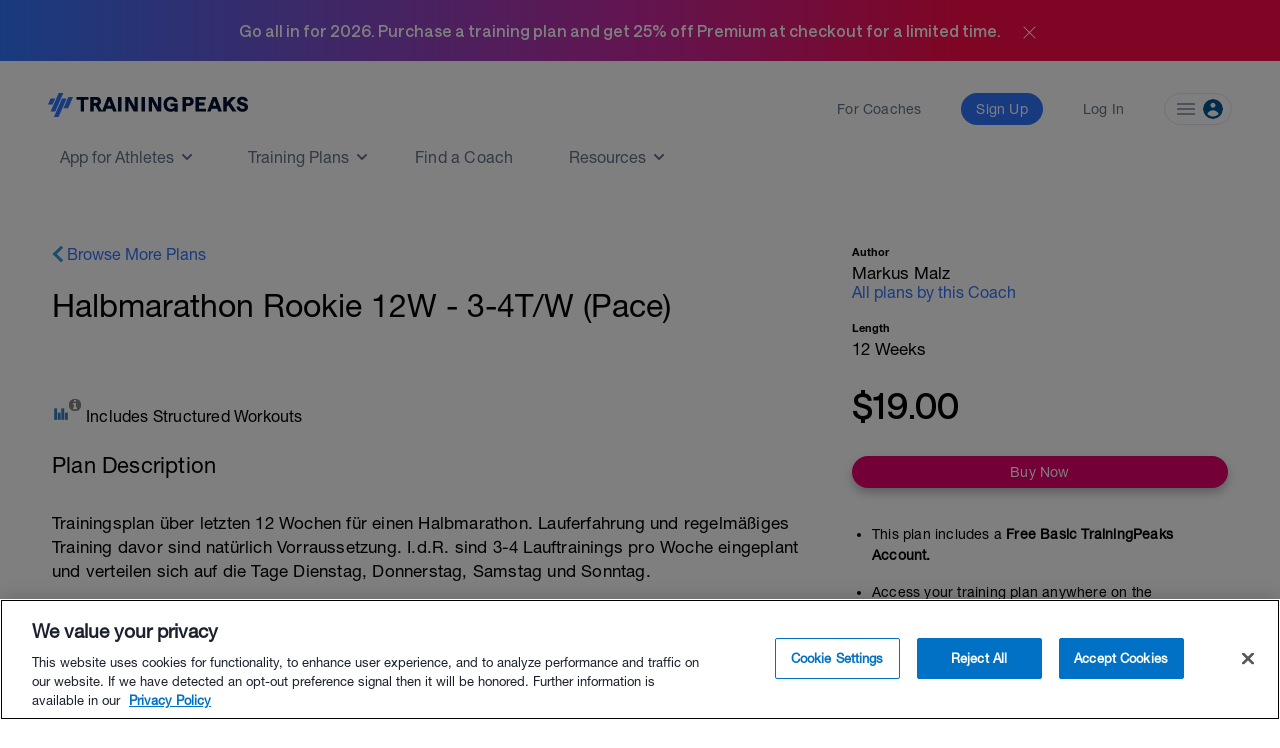

--- FILE ---
content_type: image/svg+xml
request_url: https://www.trainingpeaks.com/training-plan-assets/images/icons/gps-solid.svg
body_size: 465
content:
<svg xmlns="http://www.w3.org/2000/svg" width="20" height="20" viewBox="0 0 20 20"><path d="M11,7.364A3.636,3.636,0,1,0,14.636,11,3.635,3.635,0,0,0,11,7.364Zm8.127,2.727a8.177,8.177,0,0,0-7.218-7.218V1H10.091V2.873a8.177,8.177,0,0,0-7.218,7.218H1v1.818H2.873a8.177,8.177,0,0,0,7.218,7.218V21h1.818V19.127a8.177,8.177,0,0,0,7.218-7.218H21V10.091ZM11,17.364A6.364,6.364,0,1,1,17.364,11,6.359,6.359,0,0,1,11,17.364Z" transform="translate(-1 -1)"/></svg>

--- FILE ---
content_type: text/javascript
request_url: https://tp-front-end.trainingpeaks.com/pattern-library/v5/js/stencil/pattern-library/tp-logo.entry.js
body_size: 3723
content:
import{r as H,h as C}from"./index-610e2697.js";const l=class{constructor(C){H(this,C),this.variant="default",this.inverted=!1,this.blue_400="#3177FF",this.blue_900="#010F31",this.white="#ffffff",this.getFill=()=>this.inverted?this.white:this.blue_900}render(){return C("a",{href:"/"},"default"===this.variant&&C("svg",{width:"200",height:"24",viewBox:"0 0 200 24",fill:"none",xmlns:"http://www.w3.org/2000/svg"},C("path",{"fill-rule":"evenodd","clip-rule":"evenodd",d:"M192.397 7.83647C192.397 7.05765 193.112 6.55177 194.208 6.55177C195.449 6.55177 196.439 7.24589 196.648 8.34236H199.891C199.555 5.37294 197.533 3.70942 194.271 3.70942C191.43 3.70942 189.072 5.43647 189.072 8.00589C189.072 11.1965 191.725 11.9386 193.891 12.5447C195.387 12.9631 196.651 13.3166 196.651 14.3659C196.651 15.46 195.745 15.9447 194.589 15.9447C192.884 15.9447 191.894 14.9965 191.684 13.4388H188.442C188.714 16.7235 190.967 18.7894 194.589 18.7894C197.641 18.7894 199.999 17.0835 199.999 14.1565C199.999 10.6761 197.174 9.95976 194.969 9.40065C193.557 9.04276 192.399 8.74927 192.399 7.83647H192.397ZM122.587 13.2306H122.59V13.2329L122.587 13.2306ZM122.59 13.2306H126.587C126.397 14.8306 125.009 15.9694 123.114 15.9694C120.588 15.9694 118.926 14.1365 118.926 11.2518C118.926 8.36705 120.588 6.53411 122.989 6.53411C124.737 6.53411 125.978 7.56705 126.211 9.03999H129.557C129.263 5.90116 126.756 3.71058 122.989 3.71058C118.568 3.71058 115.58 6.67999 115.58 11.2518C115.58 16.1388 118.862 18.7929 122.674 18.7929C124.591 18.7929 126.02 18.0565 126.611 17.1506V18.6259H129.684V10.6212H122.59V13.2306ZM70.1083 3.87765H73.4545V18.6212H70.1083V3.87765ZM93.5577 3.87765H96.9039V18.6212H93.5577V3.87765ZM86.569 14.1341C86.569 14.1341 86.4843 12.6188 86.4843 10.7224V3.87766H89.8094V18.6212H85.7671L81.8518 11.4588C80.9676 9.77413 80.4197 8.36236 80.4197 8.36236C80.4197 8.36236 80.5255 9.87766 80.5255 11.7741V18.6188H77.1793V3.87531H81.2216L85.1581 11.0377C86.0422 12.7224 86.569 14.1341 86.569 14.1341ZM109.936 10.7224C109.936 12.6188 110.021 14.1341 110.021 14.1341C110.021 14.1341 109.494 12.7224 108.61 11.0377L104.673 3.87531H100.631V18.6188H103.977V11.7741C103.977 9.87766 103.871 8.36236 103.871 8.36236C103.871 8.36236 104.419 9.77413 105.304 11.4588L109.219 18.6212H113.261V3.87766H109.936V10.7224ZM156.47 12.4094H150.914V15.7788H157.924V18.6212H147.567V3.87763H157.818V6.72234H150.914V9.56469H156.47V12.4094ZM159.102 18.6212L164.701 3.87763H168.404L173.982 18.6212H170.403L169.288 15.6517H163.689L162.575 18.6212H159.102ZM166.49 7.98587L164.722 12.8094H168.28L166.49 7.98587ZM188.11 3.87881H183.71L178.659 9.3141V3.87881H175.311V18.6223H178.659V13.8412L180.237 12.1776L184.531 18.6223H188.594L182.469 9.81999L188.11 3.87881ZM134.578 3.87763H140.725C143.756 3.87763 145.714 5.67057 145.714 8.47057C145.714 11.2706 143.756 13.1035 140.725 13.1035H137.903V18.6212H134.578V3.87763ZM137.905 10.2612H140.346C141.609 10.2612 142.387 9.54587 142.387 8.47057C142.387 7.39528 141.609 6.72234 140.346 6.72234H137.905V10.2612ZM28.4487 6.72234H32.7638V18.6212H36.1123V6.72234H40.4274V3.87764H28.4487V6.72234ZM54.172 17.9035L59.4982 3.87764H63.2019L68.7797 18.6212H65.2007L64.086 15.6518H58.4871L57.3724 18.6212H50.7412L47.5619 12.8494H45.7089V18.6212H42.3627V3.87764H48.2579C51.1198 3.87764 53.0362 5.64705 53.0362 8.3647C53.0362 9.9647 52.2156 11.3976 50.8258 12.1976L54.172 17.9035ZM45.7089 10.0071H47.6677C48.9305 10.0071 49.6877 9.37411 49.6877 8.3647C49.6877 7.35529 48.9305 6.72235 47.6677 6.72235H45.7089V10.0071ZM61.2877 7.98588L59.5194 12.8094H63.0772L61.2877 7.98588Z",fill:this.getFill()}),C("path",{"fill-rule":"evenodd","clip-rule":"evenodd",d:"M10.7432 0H15.3882L7.20747 18.6126H2.56246L10.7432 0ZM2.6613 5.3986H7.30631L4.64501 11.4546H0L2.6613 5.3986ZM14.0789 5.3986L5.9037 24.0001H10.5487L18.7239 5.3986H14.0789ZM15.4088 15.3619L20.4483 3.89625H25.0933L20.0538 15.3619H15.4088Z",fill:this.blue_400})),"tp-coach"===this.variant&&C("svg",{width:"90",height:"24",viewBox:"0 0 90 24",fill:"none",xmlns:"http://www.w3.org/2000/svg"},C("g",{"clip-path":"url(#clip0_2_34)"},C("path",{d:"M35.8585 18.8286C31.7335 18.8286 28.4083 16.1278 28.4083 11.3332C28.4083 6.55961 31.6494 3.83781 35.8585 3.83781C39.4994 3.83781 42.1091 6.099 42.3617 9.2814H39.0365C38.826 7.73207 37.5632 6.66429 35.8585 6.66429C33.5225 6.66429 31.7546 8.3183 31.7546 11.3332C31.7546 14.3482 33.5435 16.0021 35.8585 16.0021C37.5211 16.0021 38.826 14.9134 39.0785 13.3432H42.4248C42.0881 16.4627 39.6047 18.8286 35.8585 18.8286Z",fill:this.getFill()}),C("path",{d:"M49.0289 18.8286C45.7457 18.8286 43.3886 16.5464 43.3886 13.364C43.3886 10.1817 45.7668 7.94144 49.0289 7.94144C52.312 7.94144 54.6691 10.1817 54.6691 13.364C54.6691 16.5674 52.291 18.8286 49.0289 18.8286ZM46.5245 13.364C46.5245 15.06 47.5346 16.2115 49.0289 16.2115C50.5231 16.2115 51.5544 15.06 51.5544 13.364C51.5544 11.6891 50.5231 10.5585 49.0289 10.5585C47.5346 10.5585 46.5245 11.6682 46.5245 13.364Z",fill:this.getFill()}),C("path",{d:"M59.5073 18.8286C57.3186 18.8286 55.8664 17.4887 55.8664 15.6881C55.8664 13.6363 57.2555 12.5057 60.3912 12.1706L62.3695 11.9823V11.8148C62.3695 10.8517 61.6751 10.2445 60.6438 10.2445C59.7178 10.2445 59.0443 10.7889 58.9391 11.7101H55.8875C56.1821 9.55357 58.0552 7.94144 60.6438 7.94144C63.4639 7.94144 65.4632 9.40702 65.4632 12.2544V18.6611H62.3695V17.5306C61.8644 18.2843 60.77 18.8286 59.5073 18.8286ZM58.897 15.5624C58.897 16.1696 59.4232 16.5256 60.2228 16.5256C61.5698 16.5256 62.3695 15.4787 62.3695 14.1596L60.4964 14.39C59.381 14.5156 58.897 14.8715 58.897 15.5624Z",fill:this.getFill()}),C("path",{d:"M72.4351 18.8286C69.2152 18.8286 66.9211 16.5256 66.9211 13.364C66.9211 10.2236 69.1942 7.94144 72.4141 7.94144C75.4236 7.94144 77.2757 9.59545 77.5703 12.1706H74.4766C74.2872 11.1867 73.5085 10.5585 72.4351 10.5585C71.0882 10.5585 70.057 11.6682 70.057 13.364C70.057 15.06 71.0882 16.2115 72.4351 16.2115C73.5295 16.2115 74.3082 15.6462 74.4977 14.6622H77.6124C77.2967 16.9861 75.3184 18.8286 72.4351 18.8286Z",fill:this.getFill()}),C("path",{d:"M79.1 18.6611V3.83781H82.2149V9.26046C82.72 8.61141 83.9195 7.94144 85.498 7.94144C87.834 7.94144 89.4546 9.44889 89.4546 11.9404V18.6611H86.3398V12.5894C86.3398 11.396 85.6032 10.6423 84.5298 10.6423C83.0567 10.6423 82.2149 11.8566 82.2149 14.0341V18.6611H79.1Z",fill:this.getFill()}),C("path",{"fill-rule":"evenodd","clip-rule":"evenodd",d:"M10.806 0H15.4776L7.24922 18.6132H2.57764L10.806 0ZM2.67791 5.39854H7.34951L4.6716 11.4543H0L2.67791 5.39854ZM14.1623 5.39854L5.93977 24H10.6114L18.8339 5.39854H14.1623ZM15.5012 15.3624L20.568 3.89633H25.2396L20.1728 15.3624H15.5012Z",fill:this.blue_400})),C("defs",null,C("clipPath",{id:"clip0_2_34"},C("rect",{width:"90",height:"24",fill:"white"})))),"tp-prem"===this.variant&&C("svg",{width:"113",height:"24",viewBox:"0 0 113 24",fill:"none",xmlns:"http://www.w3.org/2000/svg"},C("path",{d:"M82.0545 8.3183H78.9608V18.8705H82.0545V8.3183Z",fill:this.getFill()}),C("path",{d:"M82.0963 3.83781H78.8981V6.76897H82.0963V3.83781Z",fill:this.getFill()}),C("path",{"fill-rule":"evenodd","clip-rule":"evenodd",d:"M28.2164 4.2149V18.8707H31.5192V13.3852H34.3202C37.3303 13.3852 39.2744 11.5637 39.2744 8.77913C39.2744 6.01547 37.3303 4.2149 34.3202 4.2149H28.2164ZM33.944 10.5588H31.5192V7.04138H33.944C35.1982 7.04138 35.9716 7.71135 35.9716 8.77913C35.9716 9.86785 35.1982 10.5588 33.944 10.5588Z",fill:this.getFill()}),C("path",{d:"M40.501 8.31852V18.8707H43.5947V14.9974C43.5947 12.0872 44.9116 11.0403 46.3121 11.0403C46.8138 11.0403 47.2319 11.0822 47.7545 11.2706V8.3604C47.3991 8.21384 47.0229 8.15103 46.563 8.15103C45.2252 8.15103 44.1591 8.67445 43.5947 9.51192V8.31852H40.501Z",fill:this.getFill()}),C("path",{"fill-rule":"evenodd","clip-rule":"evenodd",d:"M53.6827 19.0382C50.2755 19.0382 48.1851 16.7561 48.1851 13.5737C48.1851 10.4122 50.4427 8.15103 53.5364 8.15103C57.1109 8.15103 59.2431 10.8728 58.7414 14.3065H51.237C51.4879 15.793 52.4703 16.5048 53.6827 16.5048C54.7697 16.5048 55.4595 15.9814 55.6268 15.3533H58.7205C58.2815 17.5726 56.6092 19.0382 53.6827 19.0382ZM51.3416 12.1081H55.5432C55.4804 11.1241 54.707 10.4541 53.5364 10.4541C52.4076 10.4541 51.6551 10.9984 51.3416 12.1081Z",fill:this.getFill()}),C("path",{d:"M60.4042 8.31852V18.8707H63.4979V13.6155C63.4979 12.0662 64.2295 10.8519 65.5465 10.8519C66.5707 10.8519 67.156 11.5637 67.156 12.7781V18.8707H70.2497V13.6155C70.2497 12.0662 70.9605 10.8519 72.2774 10.8519C73.2807 10.8519 73.9078 11.5637 73.9078 12.7781V18.8707H76.9807V12.1081C76.9807 9.63755 75.3711 8.15103 73.1135 8.15103C71.8384 8.15103 70.5006 8.80007 69.7062 9.70036C69.3091 8.80007 68.0967 8.15103 66.717 8.15103C65.3165 8.15103 64.1041 8.7582 63.4979 9.59567V8.31852H60.4042Z",fill:this.getFill()}),C("path",{d:"M87.9496 19.0382C85.6502 19.0382 84.0406 17.5307 84.0406 15.1858V8.31852H87.1344V14.3483C87.1344 15.5836 87.8242 16.3373 88.9321 16.3373C90.3744 16.3373 91.2314 15.1021 91.2314 12.9037V8.31852H94.3043V18.8707H91.2314V17.7192C90.7298 18.3682 89.5383 19.0382 87.9496 19.0382Z",fill:this.getFill()}),C("path",{d:"M96.4137 8.31852V18.8707H99.5074V13.6155C99.5074 12.0662 100.239 10.8519 101.556 10.8519C102.58 10.8519 103.166 11.5637 103.166 12.7781V18.8707H106.259V13.6155C106.259 12.0662 106.97 10.8519 108.287 10.8519C109.29 10.8519 109.917 11.5637 109.917 12.7781V18.8707H112.99V12.1081C112.99 9.63755 111.381 8.15103 109.123 8.15103C107.848 8.15103 106.51 8.80007 105.716 9.70036C105.319 8.80007 104.106 8.15103 102.727 8.15103C101.326 8.15103 100.114 8.7582 99.5074 9.59567V8.31852H96.4137Z",fill:this.getFill()}),C("path",{"fill-rule":"evenodd","clip-rule":"evenodd",d:"M10.733 0H15.373L7.20024 18.6132H2.56021L10.733 0ZM2.65981 5.39853H7.29984L4.64003 11.4543H0L2.65981 5.39853ZM14.0665 5.39853L5.89963 24H10.5397L18.7066 5.39853H14.0665ZM15.3965 15.3623L20.429 3.89633H25.069L20.0365 15.3623H15.3965Z",fill:this.blue_400})))}};export{l as tp_logo}

--- FILE ---
content_type: text/javascript
request_url: https://tp-front-end.trainingpeaks.com/pattern-library/v5/js/stencil/pattern-library/ponyfill-3d368e12.js
body_size: 2209
content:
/*! *****************************************************************************
Copyright (c) Microsoft Corporation.

Permission to use, copy, modify, and/or distribute this software for any
purpose with or without fee is hereby granted.

THE SOFTWARE IS PROVIDED "AS IS" AND THE AUTHOR DISCLAIMS ALL WARRANTIES WITH
REGARD TO THIS SOFTWARE INCLUDING ALL IMPLIED WARRANTIES OF MERCHANTABILITY
AND FITNESS. IN NO EVENT SHALL THE AUTHOR BE LIABLE FOR ANY SPECIAL, DIRECT,
INDIRECT, OR CONSEQUENTIAL DAMAGES OR ANY DAMAGES WHATSOEVER RESULTING FROM
LOSS OF USE, DATA OR PROFITS, WHETHER IN AN ACTION OF CONTRACT, NEGLIGENCE OR
OTHER TORTIOUS ACTION, ARISING OUT OF OR IN CONNECTION WITH THE USE OR
PERFORMANCE OF THIS SOFTWARE.
***************************************************************************** */
var n=function(t,r){return(n=Object.setPrototypeOf||{__proto__:[]}instanceof Array&&function(n,t){n.__proto__=t}||function(n,t){for(var r in t)Object.prototype.hasOwnProperty.call(t,r)&&(n[r]=t[r])})(t,r)};function t(t,r){if("function"!=typeof r&&null!==r)throw new TypeError("Class extends value "+String(r)+" is not a constructor or null");function e(){this.constructor=t}n(t,r),t.prototype=null===r?Object.create(r):(e.prototype=r.prototype,new e)}var r=function(){return(r=Object.assign||function(n){for(var t,r=1,e=arguments.length;r<e;r++)for(var o in t=arguments[r])Object.prototype.hasOwnProperty.call(t,o)&&(n[o]=t[o]);return n}).apply(this,arguments)};function e(n){var t="function"==typeof Symbol&&Symbol.iterator,r=t&&n[t],e=0;if(r)return r.call(n);if(n&&"number"==typeof n.length)return{next:function(){return n&&e>=n.length&&(n=void 0),{value:n&&n[e++],done:!n}}};throw new TypeError(t?"Object is not iterable.":"Symbol.iterator is not defined.")}function o(n,t){var r="function"==typeof Symbol&&n[Symbol.iterator];if(!r)return n;var e,o,u=r.call(n),i=[];try{for(;(void 0===t||t-- >0)&&!(e=u.next()).done;)i.push(e.value)}catch(f){o={error:f}}finally{try{e&&!e.done&&(r=u.return)&&r.call(u)}finally{if(o)throw o.error}}return i}function u(n,t,r){if(r||2===arguments.length)for(var e,o=0,u=t.length;o<u;o++)!e&&o in t||(e||(e=Array.prototype.slice.call(t,0,o)),e[o]=t[o]);return n.concat(e||t)}
/**
 * @license
 * Copyright 2016 Google Inc.
 *
 * Permission is hereby granted, free of charge, to any person obtaining a copy
 * of this software and associated documentation files (the "Software"), to deal
 * in the Software without restriction, including without limitation the rights
 * to use, copy, modify, merge, publish, distribute, sublicense, and/or sell
 * copies of the Software, and to permit persons to whom the Software is
 * furnished to do so, subject to the following conditions:
 *
 * The above copyright notice and this permission notice shall be included in
 * all copies or substantial portions of the Software.
 *
 * THE SOFTWARE IS PROVIDED "AS IS", WITHOUT WARRANTY OF ANY KIND, EXPRESS OR
 * IMPLIED, INCLUDING BUT NOT LIMITED TO THE WARRANTIES OF MERCHANTABILITY,
 * FITNESS FOR A PARTICULAR PURPOSE AND NONINFRINGEMENT. IN NO EVENT SHALL THE
 * AUTHORS OR COPYRIGHT HOLDERS BE LIABLE FOR ANY CLAIM, DAMAGES OR OTHER
 * LIABILITY, WHETHER IN AN ACTION OF CONTRACT, TORT OR OTHERWISE, ARISING FROM,
 * OUT OF OR IN CONNECTION WITH THE SOFTWARE OR THE USE OR OTHER DEALINGS IN
 * THE SOFTWARE.
 */var i=function(){function n(n){void 0===n&&(n={}),this.adapter=n}return Object.defineProperty(n,"cssClasses",{get:function(){return{}},enumerable:!1,configurable:!0}),Object.defineProperty(n,"strings",{get:function(){return{}},enumerable:!1,configurable:!0}),Object.defineProperty(n,"numbers",{get:function(){return{}},enumerable:!1,configurable:!0}),Object.defineProperty(n,"defaultAdapter",{get:function(){return{}},enumerable:!1,configurable:!0}),n.prototype.init=function(){},n.prototype.destroy=function(){},n}(),f=function(){function n(n,t){for(var r=[],e=2;e<arguments.length;e++)r[e-2]=arguments[e];this.root=n,this.initialize.apply(this,u([],o(r))),this.foundation=void 0===t?this.getDefaultFoundation():t,this.foundation.init(),this.initialSyncWithDOM()}return n.attachTo=function(t){return new n(t,new i({}))},n.prototype.initialize=function(){for(var n=[],t=0;t<arguments.length;t++)n[t]=arguments[t]},n.prototype.getDefaultFoundation=function(){throw new Error("Subclasses must override getDefaultFoundation to return a properly configured foundation class")},n.prototype.initialSyncWithDOM=function(){},n.prototype.destroy=function(){this.foundation.destroy()},n.prototype.listen=function(n,t,r){this.root.addEventListener(n,t,r)},n.prototype.unlisten=function(n,t,r){this.root.removeEventListener(n,t,r)},n.prototype.emit=function(n,t,r){var e;void 0===r&&(r=!1),"function"==typeof CustomEvent?e=new CustomEvent(n,{bubbles:r,detail:t}):(e=document.createEvent("CustomEvent")).initCustomEvent(n,r,!1,t),this.root.dispatchEvent(e)},n}();
/**
 * @license
 * Copyright 2016 Google Inc.
 *
 * Permission is hereby granted, free of charge, to any person obtaining a copy
 * of this software and associated documentation files (the "Software"), to deal
 * in the Software without restriction, including without limitation the rights
 * to use, copy, modify, merge, publish, distribute, sublicense, and/or sell
 * copies of the Software, and to permit persons to whom the Software is
 * furnished to do so, subject to the following conditions:
 *
 * The above copyright notice and this permission notice shall be included in
 * all copies or substantial portions of the Software.
 *
 * THE SOFTWARE IS PROVIDED "AS IS", WITHOUT WARRANTY OF ANY KIND, EXPRESS OR
 * IMPLIED, INCLUDING BUT NOT LIMITED TO THE WARRANTIES OF MERCHANTABILITY,
 * FITNESS FOR A PARTICULAR PURPOSE AND NONINFRINGEMENT. IN NO EVENT SHALL THE
 * AUTHORS OR COPYRIGHT HOLDERS BE LIABLE FOR ANY CLAIM, DAMAGES OR OTHER
 * LIABILITY, WHETHER IN AN ACTION OF CONTRACT, TORT OR OTHERWISE, ARISING FROM,
 * OUT OF OR IN CONNECTION WITH THE SOFTWARE OR THE USE OR OTHER DEALINGS IN
 * THE SOFTWARE.
 */
/**
 * @license
 * Copyright 2018 Google Inc.
 *
 * Permission is hereby granted, free of charge, to any person obtaining a copy
 * of this software and associated documentation files (the "Software"), to deal
 * in the Software without restriction, including without limitation the rights
 * to use, copy, modify, merge, publish, distribute, sublicense, and/or sell
 * copies of the Software, and to permit persons to whom the Software is
 * furnished to do so, subject to the following conditions:
 *
 * The above copyright notice and this permission notice shall be included in
 * all copies or substantial portions of the Software.
 *
 * THE SOFTWARE IS PROVIDED "AS IS", WITHOUT WARRANTY OF ANY KIND, EXPRESS OR
 * IMPLIED, INCLUDING BUT NOT LIMITED TO THE WARRANTIES OF MERCHANTABILITY,
 * FITNESS FOR A PARTICULAR PURPOSE AND NONINFRINGEMENT. IN NO EVENT SHALL THE
 * AUTHORS OR COPYRIGHT HOLDERS BE LIABLE FOR ANY CLAIM, DAMAGES OR OTHER
 * LIABILITY, WHETHER IN AN ACTION OF CONTRACT, TORT OR OTHERWISE, ARISING FROM,
 * OUT OF OR IN CONNECTION WITH THE SOFTWARE OR THE USE OR OTHER DEALINGS IN
 * THE SOFTWARE.
 */
function c(n,t){if(n.closest)return n.closest(t);for(var r=n;r;){if(a(r,t))return r;r=r.parentElement}return null}function a(n,t){return(n.matches||n.webkitMatchesSelector||n.msMatchesSelector).call(n,t)}function s(n){if(null!==n.offsetParent)return n.scrollWidth;var t=n.cloneNode(!0);t.style.setProperty("position","absolute"),t.style.setProperty("transform","translate(-9999px, -9999px)"),document.documentElement.appendChild(t);var r=t.scrollWidth;return document.documentElement.removeChild(t),r}export{i as M,t as _,r as a,e as b,f as c,c as d,u as e,o as f,s as g,a as m}